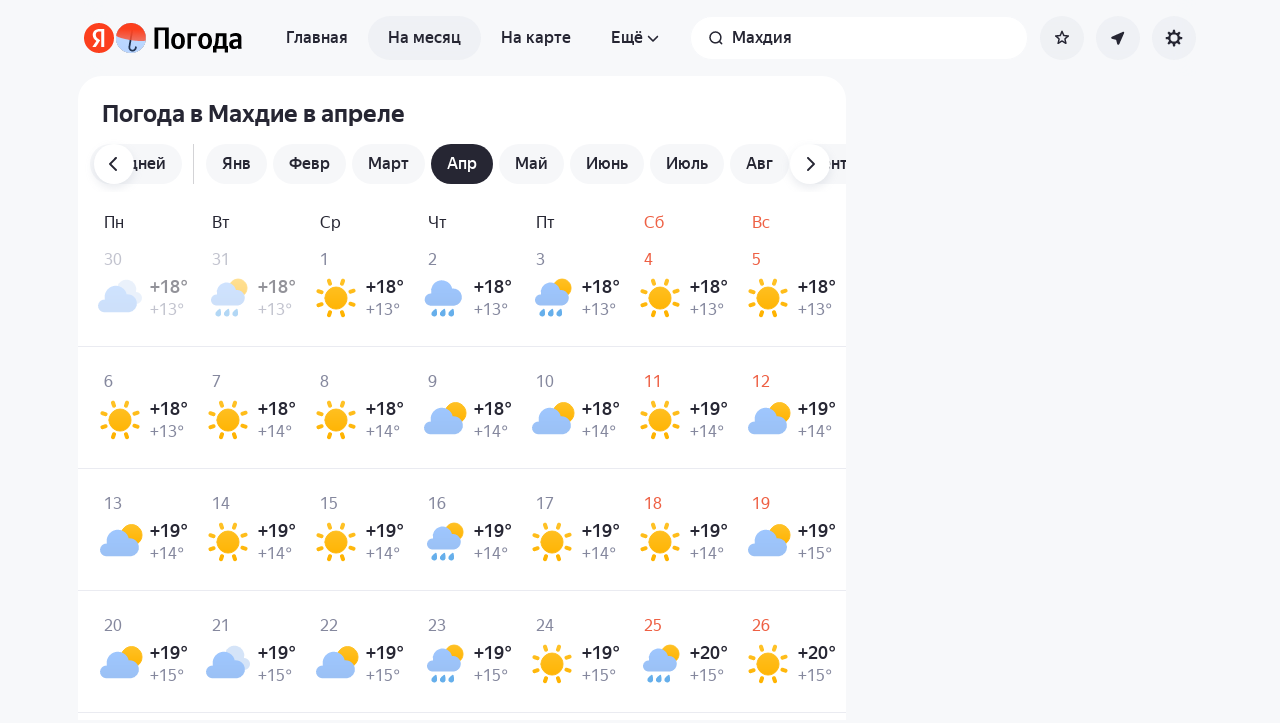

--- FILE ---
content_type: application/x-javascript; charset=utf-8
request_url: https://yandex.ru/ads/page/289641?target-ref=https%3A%2F%2Fyandex.md%2Fpogoda%2Fru%2Fmahdia%2Fmonth%2Fapril&test-tag=4947802324996&ad-session-id=1765381768642360900&imp-id=1&pcode-icookie=fOeeGSinq2ESk1WGnarFq%2FAcTuS0YotaFq0THSIN2Nt7kKuYSr39qkQ%2BeM9Tv%2BGHJAOvFBXVOgq%2FV%2FSUMhN9KfSHjW4%3D&pcode-test-ids=1387855%2C0%2C49%3B1468750%2C0%2C6%3B1447467%2C0%2C41%3B1442190%2C0%2C69%3B1465795%2C0%2C96%3B1465573%2C0%2C86%3B1467261%2C0%2C37%3B1353317%2C0%2C77&puid1=12-18&puid2=cloudy&puid3=weak&puid4=significant&puid5=12-18&puid6=low&callback=Ya%5B5103425471081%5D
body_size: -543
content:
/**/Ya[5103425471081]('{"common":{"csrReason":11}}')